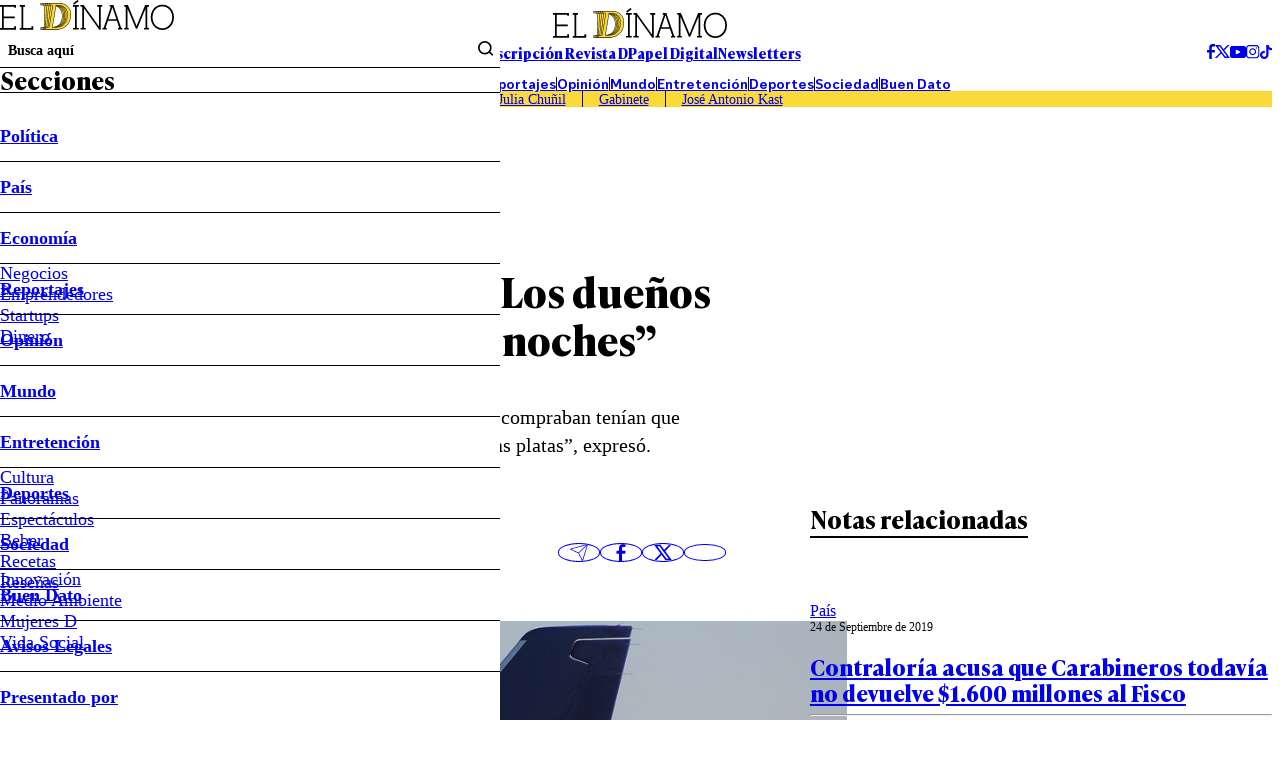

--- FILE ---
content_type: text/html; charset=utf-8
request_url: https://www.google.com/recaptcha/api2/aframe
body_size: 257
content:
<!DOCTYPE HTML><html><head><meta http-equiv="content-type" content="text/html; charset=UTF-8"></head><body><script nonce="dHnsETKSVhyv84kOoiNTzg">/** Anti-fraud and anti-abuse applications only. See google.com/recaptcha */ try{var clients={'sodar':'https://pagead2.googlesyndication.com/pagead/sodar?'};window.addEventListener("message",function(a){try{if(a.source===window.parent){var b=JSON.parse(a.data);var c=clients[b['id']];if(c){var d=document.createElement('img');d.src=c+b['params']+'&rc='+(localStorage.getItem("rc::a")?sessionStorage.getItem("rc::b"):"");window.document.body.appendChild(d);sessionStorage.setItem("rc::e",parseInt(sessionStorage.getItem("rc::e")||0)+1);localStorage.setItem("rc::h",'1768633021158');}}}catch(b){}});window.parent.postMessage("_grecaptcha_ready", "*");}catch(b){}</script></body></html>

--- FILE ---
content_type: application/javascript; charset=utf-8
request_url: https://fundingchoicesmessages.google.com/f/AGSKWxUkdtyGQw4uIQ_hX1cNpJkJxjMYOKq9Qw2S7k26u3tW1Xug9tkwr-rsTt2d27GM_TMK2wHJHD74GsrNpBUonQidS3SAFsKN0B5z-w4_8UadIBsq8JEkUe8FiGWlHcza5i0rp-4=?fccs=W251bGwsbnVsbCxudWxsLG51bGwsbnVsbCxudWxsLFsxNzY4NjMzMDE5LDQ0NzAwMDAwMF0sbnVsbCxudWxsLG51bGwsW251bGwsWzddXSwiaHR0cHM6Ly93d3cuZWxkaW5hbW8uY2wvcGFpcy8yMDE4LzA3LzA2L2V4LWdlcmVudGUtZGUtbGF3LWFjdXNhLWxvcy1kdWVub3Mtc2UtbGxldmFiYW4tbGEtcGxhdGEtcG9yLWxhcy1ub2NoZXMvIixudWxsLFtbOCwiTTlsa3pVYVpEc2ciXSxbOSwiZW4tVVMiXSxbMTksIjIiXSxbMTcsIlswXSJdLFsyNCwiIl0sWzI5LCJmYWxzZSJdXV0
body_size: -225
content:
if (typeof __googlefc.fcKernelManager.run === 'function') {"use strict";this.default_ContributorServingResponseClientJs=this.default_ContributorServingResponseClientJs||{};(function(_){var window=this;
try{
var OH=function(a){this.A=_.t(a)};_.u(OH,_.J);var PH=_.Zc(OH);var QH=function(a,b,c){this.B=a;this.params=b;this.j=c;this.l=_.F(this.params,4);this.o=new _.bh(this.B.document,_.O(this.params,3),new _.Og(_.Ok(this.j)))};QH.prototype.run=function(){if(_.P(this.params,10)){var a=this.o;var b=_.ch(a);b=_.Jd(b,4);_.gh(a,b)}a=_.Pk(this.j)?_.Xd(_.Pk(this.j)):new _.Zd;_.$d(a,9);_.F(a,4)!==1&&_.H(a,4,this.l===2||this.l===3?1:2);_.Dg(this.params,5)&&(b=_.O(this.params,5),_.fg(a,6,b));return a};var RH=function(){};RH.prototype.run=function(a,b){var c,d;return _.v(function(e){c=PH(b);d=(new QH(a,c,_.A(c,_.Nk,2))).run();return e.return({ia:_.L(d)})})};_.Rk(8,new RH);
}catch(e){_._DumpException(e)}
}).call(this,this.default_ContributorServingResponseClientJs);
// Google Inc.

//# sourceURL=/_/mss/boq-content-ads-contributor/_/js/k=boq-content-ads-contributor.ContributorServingResponseClientJs.en_US.M9lkzUaZDsg.es5.O/d=1/exm=kernel_loader,loader_js_executable/ed=1/rs=AJlcJMzanTQvnnVdXXtZinnKRQ21NfsPog/m=web_iab_tcf_v2_signal_executable
__googlefc.fcKernelManager.run('\x5b\x5b\x5b8,\x22\x5bnull,\x5b\x5bnull,null,null,\\\x22https:\/\/fundingchoicesmessages.google.com\/f\/AGSKWxWCW0BxWpXNYvpV1Zk-K0pv0Zf--pnhIQmzlRCMSxfeG3VrKrbEYGzwyESYRIuq5nGrC1AYd8MfFvsKsVKxSUGJaoWj_7-k_uMjaFdPO7VSfJH5u4iXYa44j_UMCuSM5NC9NdU\\\\u003d\\\x22\x5d,null,null,\x5bnull,null,null,\\\x22https:\/\/fundingchoicesmessages.google.com\/el\/AGSKWxXvDlp_dHI_dNV5k0Pk_z0KnYdqqdHphkO5kRBrMOQBuwRQ48nWo_Yko48SB-fORSrfhDtI8vW3wcHUv8fPcNU_V6Rz3PSIkY2wc6FoFRjhtZNph5kjGVv_rgwp3K_3yFfxAxM\\\\u003d\\\x22\x5d,null,\x5bnull,\x5b7\x5d\x5d\x5d,\\\x22eldinamo.cl\\\x22,1,\\\x22en\\\x22,null,null,null,null,1\x5d\x22\x5d\x5d,\x5bnull,null,null,\x22https:\/\/fundingchoicesmessages.google.com\/f\/AGSKWxVMHYHmv_n-BmqdHJGBQpxMFqM2-eqWSJHNzz-ND8y5cUYv_z6S1bm3HX0tprFzQZiLF8a1TRlVxqrzIeYCo_4UwXixk5ukWBYO4b-2OXAJFvtoAGN7Ypo8c3x54_F8AYc01r8\\u003d\x22\x5d\x5d');}

--- FILE ---
content_type: application/javascript; charset=utf-8
request_url: https://fundingchoicesmessages.google.com/f/AGSKWxVSf9Hb8sqlLU-AJcQ5Sx-K9vOsz_I85SGC-3ioRfnlVY3QLDLbY5UIa1JcYBG_ma7RUBrFlqKF5dwcTW95nni9JOHpaN1UC4IQ7G58DWXlbogSGsRZnqtdLMPNquuK0fvkUOHo07x1oaO6KLUdjYYenKa0KCFo2Wvu897jJHoImDeuj03TA8cZSg==/_/partnerbanner.-popexit..ads.core./ad.ashx?/adv-bannerize-
body_size: -1291
content:
window['86d4ff96-549a-4449-a91d-25f0a0f49f83'] = true;

--- FILE ---
content_type: text/plain; charset=UTF-8
request_url: https://at.teads.tv/fpc?analytics_tag_id=PUB_13060&tfpvi=&gdpr_status=22&gdpr_reason=220&gdpr_consent=&ccpa_consent=&shared_ids=&sv=d656f4a&
body_size: 56
content:
MDgwZGQwYWYtZDIyZi00MDdiLTlhYjgtY2Q0MzA0YjkyYTdjIzMtNg==